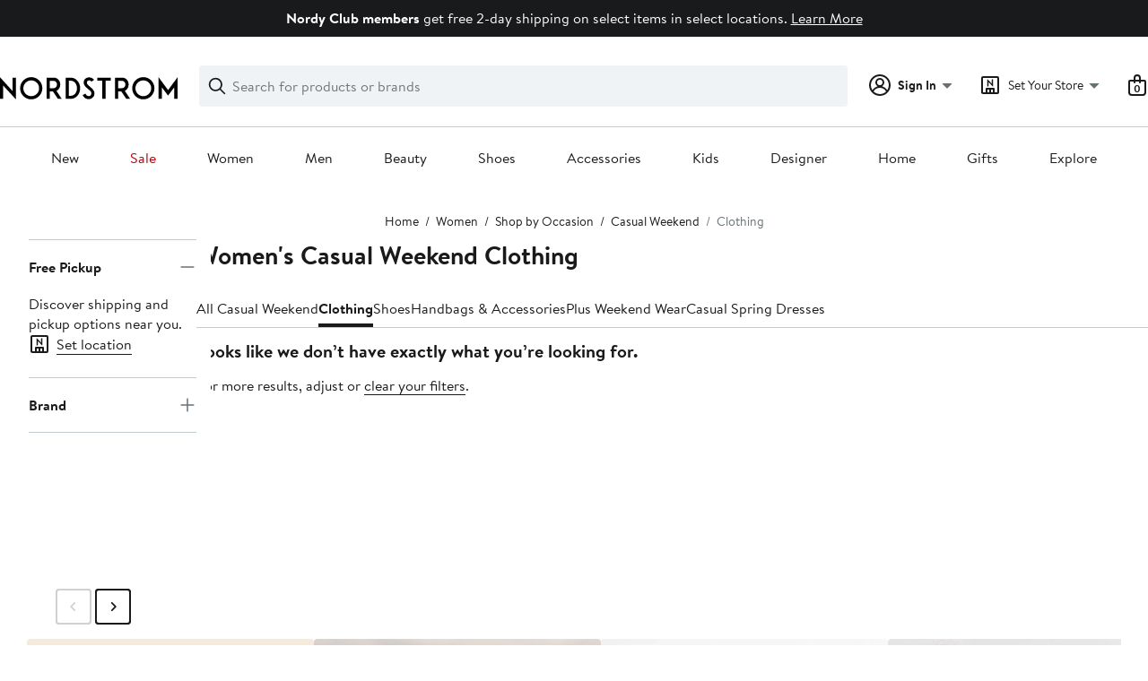

--- FILE ---
content_type: text/css; charset=utf-8
request_url: https://www.nordstrom.com/static/nordstrom/res/v3/51d32ceef62ed034.d5.css
body_size: 11645
content:
.Zm_Jg{background:#fff;background:var(--ndls-color-background-default);border-bottom:1px solid transparent;transition:border-color 400ms;width:100%}.JHA3t{box-sizing:border-box;display:flex;flex-direction:row;margin:0 20px;padding:20px 0}@media only screen and (min-width:768px){.JHA3t{margin:0 30px}}.b2TrX{display:flex;align-items:center;padding-left:8px}.b2TrX.kmJY_{color:#d82508;color:var(--ndls-color-foreground-critical)}.PqNzk{justify-content:left}.F491V{justify-content:center}.Zm_Jg.U4yDa{border-color:#838d91;border-color:var(--ndls-color-border-default)}.kmJY_.U4yDa{border-color:#fd4830;border-color:var(--ndls-color-border-critical)}.SBDUC path{padding:0 10px 0 0;fill:#157e64;fill:var(--ndls-color-foreground-success)}.WdF_C path{padding:0 10px 0 0}.kmJY_ .XvLig path,.WdF_C path{fill:#d82508;fill:var(--ndls-color-foreground-critical)}.mVdmu .XvLig path{fill:#157e64;fill:var(--ndls-color-foreground-success)}.WEXUY{font-weight:700}.d9Be4 *{box-sizing:border-box}.d9Be4{position:relative}.nGbca{float:left}.vIAV1{width:375px}.zLMUt{margin-bottom:0;margin-top:0}.vIAV1 select{background-color:#fff;background-color:var(--ndls-color-foreground-inverse);width:240px}.vIAV1 select:disabled{background-color:#f0f3f5;background-color:var(--ndls-color-background-subtle);border-color:#dce3e6;border-color:var(--ndls-color-border-disabled)}.LVyuW{border-right:1px solid #c2cbcd;border-right:1px solid var(--ndls-color-border-subtle)}.LVyuW p{max-width:350px}.PSvnj{margin-bottom:14px}.kxsxE{margin-bottom:20px}.k44td{margin-left:36px;position:relative;top:37px;width:340px}.k44td ul{list-style-type:disc;padding:0}.k44td li{margin-left:19px}.vtidj{background-image:none;margin-left:20px}.tGkK5{display:inline-block;margin:-5px 0 40px}.ch7sN{margin-bottom:0;display:flex}.nXsaS{padding-top:3px}.a4ycE{padding-left:10px}.VAHWH{margin-top:10px;margin-bottom:0}.j3FcP{font-size:0.75rem}@media (max-width:768px){.vIAV1{width:100%}.LVyuW{border-right:none}.vIAV1 select{width:100%}.k44td{margin-left:0;position:relative;top:0;width:auto}.vtidj{display:block;width:100%;text-align:center;margin:20px 0}.k44td p.HW5VX{margin-top:40px;margin-bottom:40px}.ch7sN{margin-top:-20px;display:flex}.ch7sN,.tGkK5{margin-bottom:20px}}.kaRoh,.z1HwB{position:relative}.kaRoh{font-family:Brandon Text,Arial,sans-serif;font-family:var(--ndls-font-family-brandon);font-size:1rem;font-size:var(--ndls-text-body-desktop-medium-size);font-weight:400;font-weight:var(--ndls-text-body-desktop-medium-weight);overflow:hidden;width:100%}.z6Xm8{position:fixed;bottom:0;transform:translate3d(-100vw,-100%,0)}.LsEvw,.PKuPr{position:fixed;top:0;transform:translate3d(-100vw,-100%,0)}.gvw6H{position:relative;transform:translateZ(0)}.EvP_J *{animation:none!important;transition:none!important}.mXFlY{-webkit-backface-visibility:hidden;backface-visibility:hidden;min-height:100vh;overflow:visible;--partial-overlay-width:280px}.cejCm{-webkit-backface-visibility:hidden;backface-visibility:hidden;background:hsla(0,0%,100%,0.9);opacity:0;transform:translateZ(0)}.AEu4v,.cejCm{height:100%;left:0;position:fixed;top:0;width:100vw}.AEu4v{z-index:0}.device-i-pad .cejCm,.device-i-phone .cejCm{height:300%;top:-100%}.sLVPP .cejCm{background:hsla(0,0%,100%,0.5)}._l9v1 .cejCm{background:#fff}.pYdYP{min-height:0;position:relative;overflow:hidden}.pYdYP,.pYdYP .AEu4v,.pYdYP .cejCm{height:0}.pYdYP .ApM_X{display:none}._5M7Mt{box-sizing:border-box;cursor:pointer;left:0;min-height:100vh;overflow:visible;top:0;width:100%}.kCULj{overflow:hidden}.ApM_X,.kCULj{position:relative}.ApM_X{cursor:auto;z-index:1}.ACSCt .ApM_X:after{content:"";height:100%;left:0;position:absolute;top:0;width:100%}.KXfwV .kCULj{margin:0 auto;padding-top:0.1px}.zGvdP.SkyOG .cejCm{opacity:1;transition:opacity 250ms}.zGvdP.JO4A_ .cejCm{opacity:1}.zGvdP.XvDxV .cejCm{opacity:0;transition:opacity 250ms}.zGvdP.pYdYP .cejCm{opacity:0}.EumAF.SkyOG .kCULj{opacity:1;transition:opacity 500ms ease-in-out 100ms}.EumAF.JO4A_ .kCULj{opacity:1}.EumAF.XvDxV .kCULj{opacity:0;transition:opacity 250ms}.EumAF.pYdYP .kCULj{opacity:0}.OD7CJ{min-width:var(--partial-overlay-width)}.OD7CJ,.OD7CJ:before{width:var(--partial-overlay-width)}.OD7CJ:before{background:hsla(0,0%,100%,0.83);content:"";height:300%;position:fixed;top:-100%;transform:translateZ(0)}.OD7CJ.SkyOG .kCULj,.OD7CJ.SkyOG:before{opacity:1;transform:translateZ(0);transition:opacity 250ms,transform 600ms cubic-bezier(0.225,1.405,0,1.005)}.OD7CJ.XvDxV .kCULj,.OD7CJ.XvDxV:before{opacity:0;transition:opacity 200ms,transform 200ms ease}.OD7CJ.pYdYP:before{position:absolute}.OD7CJ.pYdYP .kCULj,.OD7CJ.pYdYP:before{opacity:0}.OD7CJ .ApM_X{min-height:100vh;width:var(--partial-overlay-width)}@keyframes bpZg1{0%{transform:translate3d(0,-100%,0)}to{transform:translateZ(0)}}@keyframes ZpTLL{0%{transform:translateZ(0)}to{transform:translate3d(0,-100%,0)}}.JzIVg.SkyOG{animation:bpZg1 250ms;transform:translate3d(0,-100%,0)}.JzIVg.JO4A_,.JzIVg.XvDxV{transform:translateZ(0)}.JzIVg.XvDxV{animation:ZpTLL 250ms}.JzIVg.pYdYP{transform:translate3d(0,-100%,0)}.vt2Fi{margin-left:auto}.vt2Fi:before{right:-100px;width:calc(var(--partial-overlay-width) + 100px)}.vt2Fi.pYdYP .kCULj,.vt2Fi.pYdYP:before,.vt2Fi.XvDxV .kCULj,.vt2Fi.XvDxV:before{transform:translate3d(var(--partial-overlay-width),0,0)}.vt2Fi ._5M7Mt,.vt2Fi .cejCm,.vt2Fi.XvDxV{left:auto;right:0}._iML2:before{left:-100px;width:calc(var(--partial-overlay-width) + 100px)}._iML2.pYdYP .kCULj,._iML2.pYdYP:before,._iML2.XvDxV .kCULj,._iML2.XvDxV:before{transform:translate3d(calc(-1 * var(--partial-overlay-width)),0,0)}@keyframes NvC_f{0%{transform:translate3d(0,100%,0)}to{transform:translateZ(0)}}@keyframes RFl9j{0%{transform:translateZ(0)}to{transform:translate3d(0,100%,0)}}.goDoO.SkyOG{animation:NvC_f 250ms}.goDoO.JO4A_,.goDoO.SkyOG{transform:translateZ(0)}.goDoO.XvDxV{animation:RFl9j 250ms}.goDoO.pYdYP,.goDoO.XvDxV{transform:translate3d(0,100%,0)}.fSKAT .ApM_X{position:relative}.fSKAT .kCULj{background:#fff}.fSKAT.SkyOG .kCULj{transform:translateZ(0);transition:transform 400ms ease}.fSKAT.JO4A_ .kCULj{transform:none}.fSKAT.SkyOG .cejCm{opacity:0}.fSKAT.JO4A_ .cejCm{background:#fff;opacity:1;transition:opacity 400ms}.fSKAT.XvDxV .kCULj{transform:translate3d(0,100vh,0);transition:transform 400ms ease}.fSKAT.pYdYP .kCULj{height:0;transform:translate3d(0,100vh,0)}@media (max-device-height:568px) and (orientation:portrait){.device-i-phone .mXFlY:not(.pYdYP){min-height:568px}}@media (max-device-height:667px) and (orientation:portrait){.device-i-phone .mXFlY:not(.pYdYP){min-height:667px}}@media (max-device-height:736px) and (orientation:portrait){.device-i-phone .mXFlY:not(.pYdYP){min-height:736px}}@media (max-device-height:812px) and (orientation:portrait){.device-i-phone .mXFlY:not(.pYdYP){min-height:812px}}.hGvPy{box-sizing:border-box;margin:0 auto;max-width:1660px;padding:0 20px}.cU2zs{display:flex;justify-content:center;flex-wrap:wrap;position:relative}.v6QRR{box-sizing:border-box;flex-grow:0}.cU2zs>.ZSmku{width:calc((100% - (20px * 3)) / 4 * 1)}.cU2zs>.Kujcp{width:calc((100% - (20px * 3)) / 4 * 2 + 20px)}.cU2zs>.el3M6{width:calc((100% - (20px * 3)) / 4 * 3 + (20px * 2))}.cU2zs>.hyAdg{width:100%}@media only screen and (min-width:768px){.hGvPy{padding:0px 30px}.cU2zs>.ZSmku{width:calc((100% - (20px * 11)) / 12 * 1)}.cU2zs>.Kujcp{width:calc((100% - (20px * 11)) / 12 * 2 + 20px)}.cU2zs>.el3M6{width:calc((100% - (20px * 11)) / 12 * 3 + (20px * 2))}.cU2zs>.hyAdg{width:calc((100% - (20px * 11)) / 12 * 4 + (20px * 3))}.cU2zs>.Nvnkr{width:calc((100% - (20px * 11)) / 12 * 5 + (20px * 4))}.cU2zs>.rTOYc{width:calc((100% - (20px * 11)) / 12 * 6 + (20px * 5))}.cU2zs>.Jnzpm{width:calc((100% - (20px * 11)) / 12 * 7 + (20px * 5))}.cU2zs>.VrzbK{width:calc((100% - (20px * 11)) / 12 * 8 + (20px * 7))}.cU2zs>.BaLoV{width:calc((100% - (20px * 11)) / 12 * 9 + (20px * 8))}.cU2zs>.Cgtyp{width:calc((100% - (20px * 11)) / 12 * 10 + (20px * 9))}.cU2zs>.YVvJS{width:calc((100% - (20px * 11)) / 12 * 11 + (20px * 10))}.cU2zs>.DIssu{width:100%}}.UVi3l{position:relative}.UVi3l:focus{outline:0}.VGsKY{background-color:#fff;background-color:var(--ndls-color-background-default);border:1px solid #c2cbcd;border:1px solid var(--ndls-color-border-subtle);box-sizing:border-box;box-shadow:0 0 8px rgba(0,0,0,0.1);margin:10vh auto;position:relative;color:#191a1b;color:var(--ndls-color-foreground-default)}.VGsKY.xCECl{border:0;margin:auto;min-height:100vh;max-width:1600px}.VGsKY:focus{outline:0}.lOgsI{background:hsla(0,0%,100%,0.7);border-radius:50%;box-sizing:border-box;cursor:pointer;margin:0;padding:8px 8px 3px;position:absolute;right:6px;text-decoration:none;top:8px}.JSA05>path{fill:#647175;fill:var(--ndls-color-foreground-subtle)}.qnQ87.VGsKY{background-color:transparent;border:0;box-shadow:none;padding:0}.uU9gY{padding:20px}.qnQ87 .lOgsI{right:10px;top:-50px}@media only screen and (max-width:768px){.qnQ87.VGsKY{margin:10vh -20px}}@media only screen and (min-width:768px){.uU9gY{padding:39px}.eQC6D{margin-left:calc(-1 * 39px);margin-right:calc(-1 * 39px)}.qnQ87 .lOgsI{right:-32px;top:-34px}}.VGsKY.zKbgw{display:flex;align-items:center;justify-content:center}.GrYGF option{line-height:2.5}.GrYGF{-webkit-appearance:none;appearance:none;background-color:#fff;background-color:var(--ndls-color-background-default);background-position:top 50% right 0.625rem;background-repeat:no-repeat;background-size:0.9375rem 0.5rem;background-image:url(/static/nordstrom/18.2.533/f115e2d1/2af354b0bcd04b617d2d.svg);border-radius:0;border:1px solid #838d91;border:1px solid var(--ndls-color-border-default);box-sizing:border-box;display:inline-block;font-size:0.8125rem;height:2.5rem;padding:0 1.875rem 0 0.625rem}.GrYGF::-ms-expand{display:none}.GrYGF:disabled{color:#647175;color:var(--ndls-color-foreground-subtle);border-color:#838d91;border-color:var(--ndls-color-border-default);background-color:#f0f3f5;background-color:var(--ndls-color-background-subtle)}.GrYGF:focus{border:2px solid #191a1b;border:2px solid var(--ndls-color-border-selected);margin-left:-0.0625rem;outline:0}.UyZMc .P4tYI{display:block;font-weight:700;margin-bottom:0.3125rem;line-height:1rem}.UyZMc .P4tYI:before{vertical-align:middle}.UyZMc .QDWCh{display:flex;gap:4px;gap:var(--ndls-layout-space-1);align-items:center;margin:0 0 0.3125rem}.UyZMc .QDWCh .P4tYI{margin:0}.UyZMc svg.gJ5C3 path{fill:#d82508;fill:var(--ndls-color-foreground-critical)}.UyZMc .WBUPD{margin-top:0.3125rem}.UyZMc.fa5Wi{color:#d82508;color:var(--ndls-color-foreground-critical)}.UyZMc.fa5Wi .GrYGF{border-color:#d82508;border-color:var(--ndls-color-foreground-critical);background-color:#fff0ee;background-color:var(--ndls-color-background-critical)}.UyZMc._jBO_{display:table}.UyZMc._jBO_ .P4tYI{display:inline-block;margin:0 1.25rem 0 0;line-height:2.5rem}.UyZMc._jBO_ .P4tYI:after{content:normal}.UyZMc._jBO_>*{float:left;margin:0 0.3125rem 0 0;line-height:1.875rem;vertical-align:middle}@media only screen and (max-width:768px){.GrYGF{padding:0 0.9375rem;font-size:0.9375rem;height:3.125rem}}.uAN75{display:flex;align-items:center}.ZeQRi{margin-right:10px}.BpPbN form,.ZeQRi{display:inline-flex}.BpPbN form{width:100%}.h9vUP,.r5bgW{flex:1 0 auto;font-size:inherit;padding:0px}.h9vUP{width:calc(30% - 5px)}.r5bgW{flex-grow:unset;background-color:transparent;width:44px;border:1px solid #838d91;border:1px solid var(--ndls-color-border-default);border-left:transparent}.BpPbN form:focus-within .r5bgW.LjLFD{border-bottom:3px solid #d82508;border-bottom:3px solid var(--ndls-color-foreground-critical)}.BpPbN form:focus-within .r5bgW{border-bottom:3px solid #191a1b;border-bottom:3px solid var(--ndls-color-border-selected)}.BpPbN form:focus-within .h9vUP input[type=text]{border-bottom:3px solid #191a1b;border-bottom:3px solid var(--ndls-color-border-selected)}.BpPbN form:focus-within .h9vUP.LjLFD input[type=text]{border-bottom:3px solid #d82508;border-bottom:3px solid var(--ndls-color-foreground-critical)}.h9vUP input{height:40px!important;margin:0!important;background-color:transparent;outline:none;font-size:inherit}.LjLFD{padding:0;color:#d82508;color:var(--ndls-color-foreground-critical)}.wRQy3{padding-top:0.5rem}.JdwdC{border-bottom:1px solid;margin-bottom:1px}.JdwdC:active,.JdwdC:hover{border-bottom:2px solid;margin-bottom:0px}.KCX5j{font-weight:700;font-weight:var(--ndls-font-weight-bold);margin-top:12px;margin-bottom:0px}.MxtMQ{font-size:0.875rem;font-size:var(--ndls-text-body-desktop-small-size)}@media only screen and (max-width:736px){.MxtMQ{margin:15px 0 17px}.h9vUP{margin-left:0}.r5bgW{height:40px;width:44px}}@media only screen and (min-width:736.1px){.MxtMQ{margin:15px 0 11px}}.kPWIg{display:inline-block;margin-left:5px;color:#a4afb2;color:var(--ndls-color-foreground-disabled);white-space:nowrap}.kPWIg:before{content:"("}.kPWIg:after{content:")"}.HLLJc .u_tj9{font-size:1rem;font-size:var(--ndls-font-size-100);display:flex;flex-direction:column}@media only screen and (min-width:736.1px){.u_tj9{position:relative;top:-2px}}.OCRS7{display:block;margin-bottom:20px}.XkBGz>.HLLJc{margin-bottom:20px;margin-top:22px}.tnOLt{margin:0;height:19px;display:flex}.PFTaG{padding-bottom:1.5rem;max-width:calc(1ch * 16);overflow:hidden;white-space:nowrap;text-overflow:ellipsis}.fmmUl{display:flex;margin-top:10px;align-items:center;color:#647175;color:var(--ndls-color-foreground-subtle)}.x_0zZ{margin-right:5px}.x_0zZ path{fill:#647175;fill:var(--ndls-color-foreground-subtle)}.n4eeG{padding-right:7px;width:24px}.TCrBp{display:flex;flex-direction:column}.DqSyL{width:-moz-fit-content;width:fit-content;align-self:center;margin:20px auto 0px;display:block}.o6OPP{margin:0 0 20px}.OqLbl{font-size:inherit;width:100%}@keyframes WQpyV{0%{transform:rotate(0deg)}to{transform:rotate(360deg)}}.tLpxY{background:transparent;height:0;left:0;opacity:0;position:absolute;top:0;transition:opacity 300ms;width:0}.KrOPq,.Vw9Uu{height:100%;width:100%}.txYqS{border:6px solid #c2cbcd;border:6px solid var(--ndls-color-border-subtle);border-radius:50%;height:48px;left:50%;margin:-30px 0 0 -30px;position:absolute;top:50%;width:48px}.KrOPq .txYqS,.Vw9Uu .txYqS{animation:WQpyV 1s linear infinite}.Vw9Uu{opacity:0}.KrOPq{opacity:1}.bqvLC .txYqS{border:7px solid #c2cbcd;border:7px solid var(--ndls-color-border-subtle);height:66px;margin:-40px 0 0 -40px;width:66px}.lZofU .txYqS{border:5px solid #c2cbcd;border:5px solid var(--ndls-color-border-subtle);height:30px;margin:-20px 0 0 -20px;width:30px}.dnLrR .txYqS{border:2px solid #c2cbcd;border:2px solid var(--ndls-color-border-subtle);height:16px;margin:-10px 0 0 -10px;width:16px}.U8zYZ{height:60%;left:-6px;overflow:hidden;position:absolute;top:-6px;width:60%}.bqvLC .U8zYZ{left:-7px;top:-7px}.lZofU .U8zYZ{left:-5px;top:-5px}.dnLrR .U8zYZ{left:-2px;top:-2px}.s1xPs{border:6px solid #838d91;border:6px solid var(--ndls-color-border-default);border-radius:50%;height:48px;width:48px}.xFK6s .s1xPs,.zxvO6 .s1xPs{border-color:#838d91;border-color:var(--ndls-color-border-default)}.bqvLC .s1xPs{border-width:7px;height:66px;width:66px}.lZofU .s1xPs{border-width:5px;height:30px;width:30px}.dnLrR .s1xPs{border-width:2px;height:16px;width:16px}.F_uen{height:200px}.FxcYF{text-align:center}.C6Cvd{display:flex;justify-content:space-between;align-items:flex-end}.MLmFx{margin-bottom:0px;margin-bottom:var(--ndls-layout-space-0,0px)}.XFxS0{margin-bottom:4px;margin-bottom:var(--ndls-layout-space-1,4px)}.V8MgX{margin-bottom:8px;margin-bottom:var(--ndls-layout-space-2,8px)}.y2GPt{margin-bottom:12px;margin-bottom:var(--ndls-layout-space-3,12px)}.Auf2f{margin-bottom:16px;margin-bottom:var(--ndls-layout-space-4,16px)}.a6qLF{margin-bottom:24px;margin-bottom:var(--ndls-layout-space-5,24px)}.yBjFA{margin-bottom:32px;margin-bottom:var(--ndls-layout-space-6,32px)}.Bv1Hd{margin-bottom:40px;margin-bottom:var(--ndls-layout-space-7,40px)}.qD3c2{display:flex;justify-content:center}.cK9QP{grid-template-columns:repeat(4,1fr);gap:0px 16px;gap:var(--ndls-layout-space-0,0) var(--ndls-layout-space-4,16px)}.cK9QP,.WFRt0{display:grid;position:relative}.NSdtW,.Oq7xP,.p1tTS,.sEJhh{grid-column-start:span 4}@media screen and (min-width:768px){.NSdtW,.Oq7xP{grid-column-start:span 2}}.r4DcY{padding:0;border:none;background:transparent;font:inherit;color:inherit;box-sizing:border-box;align-items:center;display:flex;height:45px;justify-content:center;width:31px;transition:background-color 250ms ease-in-out;position:absolute;top:0;bottom:0;z-index:2;margin:auto}.LNd8h{left:-35px}.xHZQd{right:-35px}.r4DcY:hover{background-color:#2b2e2f;background-color:var(--ndls-color-scale-gray-90)}.r4DcY:hover .IeoST path,.r4DcY:hover .ooIsM path{fill:#fff}.m0DuX.r4DcY:hover{background-color:transparent;cursor:default}.m0DuX .IeoST path,.m0DuX .ooIsM path,.m0DuX.r4DcY:hover .IeoST path,.m0DuX.r4DcY:hover .ooIsM path{fill:#c2cbcd;fill:var(--ndls-color-border-subtle)}.BqTpH{display:none}.Ycdxr{display:flex;flex-direction:column}.ofKHN{display:flex;align-items:center;justify-content:center;margin-top:8px;margin-top:var(--ndls-layout-space-2,8px)}.M18VN{position:relative;height:100%}.TNIMl{display:block;max-height:100%;max-width:100%;height:auto}.yg4dU{margin:0;padding:0;border:none;background:none;display:flex}.yg4dU:focus{outline:none}.qM1Ea{color:#a4afb2;color:var(--ndls-color-foreground-disabled);cursor:default}.uqpn3{margin:0 8px 0 0;margin:0 var(--ndls-layout-space-2,12px) 0 0;float:left}.Q6hk4{margin:0 0 0 8px;margin:0 0 0 var(--ndls-layout-space-2,12px)}.qM1Ea .Q6hk4 path,.qM1Ea .uqpn3 path{stroke:#a4afb2;stroke:var(--ndls-color-foreground-disabled)}.LmWL1{margin-bottom:20px}.bcHBy{box-sizing:border-box;cursor:pointer;width:100%;color:#191a1b;color:var(--ndls-color-foreground-default);font-size:0.75rem;display:block;padding:1px 0 1px 1px;position:relative}.bcHBy+.bcHBy{margin-top:20px}.bcHBy p{display:inline-block;margin:0 0 0 25px;line-height:0.875rem}.bcHBy+p{display:block;margin:8px 0 0 25px;position:relative;top:-3px}.bcHBy.LgaU7{margin-bottom:0}.bcHBy.LgaU7 p{font-weight:700}.bcHBy:before{position:absolute;display:block;content:"";width:14px;height:14px;outline:1px solid #838d91;outline:1px solid var(--ndls-color-border-default);background-color:#fff;background-color:var(--ndls-color-foreground-inverse)}.bcHBy input[type=checkbox]{position:absolute;left:-9999px}.bcHBy input[type=checkbox]:checked+p:before{content:" ";position:absolute;left:4px;top:1px;display:inline-block;width:4px;height:8px;border:solid #000;border:solid var(--ndls-color-brand-nordstrom-primary);transform:rotate(45deg);border-width:0 2px 2px 0}.bcHBy:active:before,.bcHBy:focus:before,.bcHBy:hover:before{outline:2px solid #c2cbcd;outline:2px solid var(--ndls-color-border-subtle)}.bcHBy:active:before,.bcHBy:focus:before{outline-color:#000;outline-color:var(--ndls-color-brand-nordstrom-primary)}.bcHBy.vasUR:before{background-color:#fff;background-color:var(--ndls-color-foreground-inverse)}.bcHBy.vasUR:active:before,.bcHBy.vasUR:before,.bcHBy.vasUR:focus:before,.bcHBy.vasUR:hover:before{outline-color:#d82508;outline-color:var(--ndls-color-foreground-critical)}.bcHBy.vasUR p{font-weight:400}.bcHBy.vasUR:active:before,.bcHBy.vasUR:before,.bcHBy.vasUR:focus:before,.bcHBy.vasUR:hover:before,.bcHBy.vasUR input[type=checkbox]:checked+p:before{border-color:#d82508;border-color:var(--ndls-color-foreground-critical)}.bcHBy.vasUR+p{color:#d82508;color:var(--ndls-color-foreground-critical);margin-left:0}.bcHBy.Hv2mb:active:before,.bcHBy.Hv2mb:focus:before,.bcHBy.Hv2mb:hover:before{outline:1px solid #838d91;outline:1px solid var(--ndls-color-border-default)}.xpgL2{border:0;margin:0;padding:0;list-style:none}@media only screen and (max-width:768px){.bcHBy{font-size:0.875rem}.bcHBy p{margin:0 0 0 33px;line-height:1.375rem}.bcHBy:before{height:22px;width:22px}.bcHBy input[type=checkbox]:checked+p:before{left:8px;top:2px;width:6px;height:12px}.bcHBy.Hv2mb:active:before,.bcHBy.Hv2mb:focus:before,.bcHBy.Hv2mb:hover:before{outline:1px solid #838d91;outline:1px solid var(--ndls-color-border-default)}.bcHBy+p{margin-left:33px;top:-6px}.bcHBy.vasUR+p{top:0}}.uZYUL{min-height:unset!important;font-family:Brandon Text,Arial,sans-serif;font-family:var(--ndls-font-family-default)}.uZYUL>div:first-child>div:first-child{max-height:100%;top:0}.uZYUL div[role=dialog]{padding:0}.uZYUL div>a>svg{transform:scale(1.5)}.M0R9P div>a>svg{transform:unset}.tNXNU{display:flex}.XU9v0{flex-direction:column}.M0R9P .tNXNU,.OVX5r{height:unset;max-height:calc(80vh - 2px)}.Abqm1{flex:1;overflow-y:auto;-webkit-overflow-scrolling:touch;-ms-overflow-style:-ms-autohiding-scrollbar}.oHAWJ{padding:40px}.Abqm1.b6L55{margin-bottom:70px}.hFZhk{position:fixed;bottom:0;left:0;right:0}.pLC4s{background-color:#fff;background-color:var(--ndls-color-background-default);border-top:1px solid #c2cbcd;border-top:1px solid var(--ndls-color-border-subtle);font-family:Brandon Text,Arial,sans-serif;font-family:var(--ndls-font-family-default);padding:10px 20px}.M0R9P .ogp4Y{position:absolute}.ogp4Y button{cursor:pointer}.uZYUL h1{font-weight:700;margin-top:0}.M0R9P h1,.uZYUL h1{font-size:1.5rem;font-size:var(--ndls-text-header-desktop-medium-size)}.g9dCR button:not(:first-child){margin-left:12px}@media only screen and (max-width:736px){.M0R9P h1,.uZYUL h1{font-size:1.25rem;font-size:var(--ndls-text-header-desktop-small-size)}}.eR0Mt{display:flex;justify-content:space-between;align-items:flex-end}.nj6zu{align-items:center}.XWgxP{text-align:center}.uEiEz{margin-bottom:0px;margin-bottom:var(--ndls-layout-space-0,0px)}.TwIHQ{margin-bottom:4px;margin-bottom:var(--ndls-layout-space-1,4px)}._c8Zx{margin-bottom:8px;margin-bottom:var(--ndls-layout-space-2,8px)}.UlHLo{margin-bottom:12px;margin-bottom:var(--ndls-layout-space-3,12px)}.Lavwv{margin-bottom:16px;margin-bottom:var(--ndls-layout-space-4,16px)}.w9oyW{margin-bottom:24px;margin-bottom:var(--ndls-layout-space-5,24px)}.c_8qR{margin-bottom:32px;margin-bottom:var(--ndls-layout-space-6,32px)}.ddB7C{margin-bottom:40px;margin-bottom:var(--ndls-layout-space-7,40px)}.bioHA{margin-right:24px;margin-right:var(--ndls-layout-space-5,24px)}.TyDS7{font-weight:400;display:inline-block;padding-left:8px;padding-left:var(--ndls-layout-space-2,8px)}.SjoG0,.TyDS7{vertical-align:middle;text-align:center}.SjoG0{width:100%}.buadv,.SjoG0{display:inline}.buadv{vertical-align:middle;padding-right:12px;padding-right:var(--ndls-layout-space-3,12px)}@media only screen and (max-width:900px){.TyDS7{font-weight:400;display:inline-block;padding-left:32px;padding-left:var(--ndls-layout-space-6,32px);text-align:center}.buadv,.TyDS7{vertical-align:middle}.buadv{display:inline;padding-right:12px;padding-right:var(--ndls-layout-space-3,12px);position:relative;top:6px}}.H9FAG{padding-bottom:12px;padding-bottom:var(--ndls-layout-space-3,12px)}.DTsef{display:inline-flex;align-items:center}.uhuD0{margin-bottom:0px}.tD3CQ{display:flex;justify-content:space-between;align-items:center}@media only screen and (min-width:736.1px){.s0MUE{margin-bottom:8px;margin-bottom:var(--ndls-layout-space-2,8px)}.NtaVe{margin-bottom:1.5px}.IbglJ{display:initial;padding-left:4px;padding-left:var(--ndls-layout-space-1,4px)}}a.WMXkS:hover{color:#191a1b;color:var(--ndls-color-action-primary-resting)}.WMXkS:hover{border-bottom:1px solid}.WvAN5 span{color:#191a1b;color:var(--ndls-color-foreground-default);display:inline-block;line-height:29px;font-size:1.5625rem;font-weight:700;text-transform:uppercase;text-rendering:optimizeLegibility;-webkit-font-smoothing:antialiased}.NzMku{margin:0}@media only screen and (max-width:736px){.wii70 sup{top:-0.4em}}@media only screen and (min-width:736.1px){.wii70 sup{top:-0.6em}.RDKu4{margin-bottom:0}}.vNdFM{font-size:1.1875rem}.vNdFM,.yRWVU{margin:0}.O286P{margin-top:8px;margin-top:var(--ndls-layout-space-2,8px);margin-bottom:4px;margin-bottom:var(--ndls-layout-space-1,4px)}.NqL8O h1,.P682H{font-size:1.625rem;line-height:1.23;margin:0}.SPvZC .vNdFM{margin-top:0;font-size:1.5625rem;font-weight:700;line-height:29px;text-transform:uppercase;text-rendering:optimizeLegibility;-webkit-font-smoothing:antialiased}.vNdFM sup{font-size:0.5em;top:-0.65em}@media only screen and (max-width:736px){.SPvZC{margin-top:0;margin-bottom:0}.SPvZC .vNdFM{font-size:1.3125rem;line-height:25px}.WlxWU{margin-top:8px;margin-top:var(--ndls-layout-space-2,8px)}}.QQtw6{font-size:1rem;line-height:1.5}.dOblV{display:flex;align-items:center;gap:8px;gap:var(--ndls-layout-space-2,8px)}.vVd8C{background:none;color:inherit;border:none;padding:0;font:inherit;cursor:pointer;outline:inherit}._Z6g1{display:none}.p2zwF{padding-right:4px;padding-right:var(--ndls-layout-space-1,4px)}@media only screen and (max-width:736px){.prVYY{margin:12px 0 0;margin:var(--ndls-layout-space-3,12px) 0 0}.zi7bx{margin:0.53125rem 0 0}}.WzRKJ{margin-top:12px;margin-top:var(--ndls-layout-space-3,12px);color:#191a1b;color:var(--ndls-color-foreground-default)}.rqwnv{font-weight:700;margin-bottom:12px;margin-bottom:var(--ndls-layout-space-3,12px);margin-top:0}.lMaaN{padding-top:4px;padding-top:var(--ndls-layout-space-1,4px);text-align:center}.bbWBh{width:260px;height:140px}.B9t_z{font-size:1rem;line-height:1.5;color:#191a1b;color:var(--ndls-color-foreground-default);width:300px}.lMaaN a{font-family:Brandon Text,Arial,sans-serif;font-family:var(--ndls-font-family-default)}.AlhNd{display:flex;flex-direction:column;position:relative}.COStO{display:flex;align-items:center;width:100%;padding-bottom:12px;padding-bottom:var(--ndls-layout-space-3,12px)}.COStO label{width:auto}.jAvOf{width:34px;height:21.6px}.OKpCb{margin:0px 4px;margin:var(--ndls-layout-space-0,0) var(--ndls-layout-space-1,4px);flex:1;height:16px;position:relative;display:flex}.IindP{background-color:#000;background-color:var(--ndls-color-brand-primary);position:absolute;top:0;left:0;height:100%;width:0;overflow:hidden;border-top-left-radius:4px;border-top-left-radius:var(--ndls-border-radius-40,4px);border-bottom-left-radius:4px;border-bottom-left-radius:var(--ndls-border-radius-40,4px)}.Q_qNG{background-color:#dce3e6;background-color:var(--ndls-color-scale-gray-20);width:100%;border-radius:4px;border-radius:var(--ndls-border-radius-40,4px)}.iLakt{width:55px;line-height:1.5}.iLakt,.ThLSC{font-size:1rem}.ThLSC{width:2.1875rem;margin-left:12px;margin-left:var(--ndls-border-radius-3,12px)}.B89dC{white-space:nowrap}.B89dC.qu62q{margin-left:auto;line-height:1.25rem;line-height:var(--ndls-text-body-desktop-small-height)}@media only screen and (max-width:736px){.B89dC.XhsbI{margin-left:28px}.B89dC.qu62q{display:none}}.fX1SZ{display:flex}.fX1SZ,.Xajej{align-items:center}.Xajej{display:inline-flex;font-size:0.8125rem;vertical-align:baseline}.Xajej svg{margin-right:4px;margin-right:var(--ndls-layout-space-1,4px)}.RxywF{text-transform:uppercase}.Xajej.zcgJW span{font-size:0.875rem!important;font-size:var(--ndls-text-body-desktop-small-size)!important;color:#191a1b;color:var(--ndls-color-foreground-default);line-height:1.25rem;line-height:var(--ndls-text-body-desktop-small-height)}.sliyy,.zcgJW{white-space:nowrap}.DmyaO{flex-wrap:wrap}@media only screen and (max-width:736px){.fX1SZ{flex-wrap:wrap;margin-bottom:12px;margin-bottom:var(--ndls-layout-space-3,12px)}.Xajej.zcgJW.NduTw{width:100%}}.ETaGc,.ETaGc.sJpYm{display:block}.xMwAl{margin-bottom:16px}.NEBCr{text-align:right}.LfTXk{margin-right:16px;margin-right:var(--ndls-layout-space-4,16px)}.ZT68s{flex-basis:100%}.x9yn9{color:#191a1b;color:var(--ndls-color-foreground-default)}.tEQTh{display:inline-flex;align-items:center}.Qz46c{flex-wrap:wrap}.bNPPG{padding:0 4px;padding:0 var(--ndls-layout-space-1,4px);background-color:#fbe446;background-color:var(--ndls-color-brand-anniversary)}.L_kzc{margin-right:12px;margin-right:var(--ndls-layout-space-3,12px);vertical-align:baseline}.iy1U4{margin-right:4px;margin-right:var(--ndls-layout-space-1,4px)}.OZBbx{margin-left:4px;margin-left:var(--ndls-layout-space-1,4px)}.Avcan{color:#d82508;color:var(--ndls-color-foreground-critical);font-weight:700;flex-basis:100%;margin-bottom:12px;margin-bottom:var(--ndls-layout-space-3,12px)}.b0iiO{margin-bottom:4px;margin-bottom:var(--ndls-layout-space-1,4px)}.yoYiG{display:block;padding-bottom:12px;padding-bottom:var(--ndls-layout-space-3,12px)}.n9Lr5{font-size:1.125rem;font-size:var(--ndls-text-body-desktop-large-size,1.125rem)}@media only screen and (max-width:736px){.n9Lr5{font-size:1.125rem;font-size:var(--ndls-text-body-mobile-large-size,1.125rem)}.sJpYm{color:#647175;color:var(--ndls-color-foreground-subtle);font-size:0.875rem;font-size:var(--ndls-text-body-mobile-small-size,1.4rem);white-space:nowrap;overflow:hidden;text-overflow:ellipsis}.yoYiG{padding-bottom:16px;padding-bottom:var(--ndls-layout-space-4,16px)}}.S7i2m{align-items:center;display:flex;flex-wrap:wrap;padding-bottom:12px;padding-bottom:var(--ndls-layout-space-3,12px)}.Y_a3I{margin-left:4px;margin-left:var(--ndls-layout-space-1,4px)}.uSm9B{font-size:1rem!important;font-size:var(--ndls-text-body-desktop-medium-size,1rem)!important}.jiKeW{white-space:pre-line}@media screen and (min-width:768px){.S7i2m{padding-bottom:16px;padding-bottom:var(--ndls-layout-space-4,16px);&.ywS1l{padding-bottom:0}}}.x19dS{background-color:#f6f6f6;color:#000;display:flex;padding:12px;padding:var(--ndls-layout-space-3,12px);width:100%;&.MyxVE{border-radius:2px;border-radius:var(--ndls-border-radius-20)}&.OSvBF{border-radius:0px;border-radius:var(--ndls-border-radius-00)}&.s3JKK{font-weight:700;font-weight:var(--ndls-font-weight-bold,700)}&.dVvTu,&.s3JKK{padding:2px 4px;padding:2px var(--ndls-layout-space-1,4px)}&.dVvTu{width:auto}&.H0m42{align-items:center;.wwu1g{height:auto;width:96px;width:var(--ndls-size-illus-large,96px)}}.ft6h4{font-weight:700}.wwu1g{flex:none;height:24px;width:24px;margin-right:12px;margin-right:var(--ndls-layout-space-3,12px)}}.mQXcq{padding-bottom:24px;padding-bottom:var(--ndls-layout-space-5,24px);width:100%}.Wo6UP{display:flex;align-items:flex-start;padding-top:4px;padding-top:var(--ndls-layout-space-1,4px)}.Wo6UP a{color:#191a1b;color:var(--ndls-color-foreground-default,#191a1b)}.Ddg1E p{margin:0}.iYyA2{font-size:2rem;line-height:2.5rem;max-width:70ch;padding-inline:var(--portable-text-inline-margin);padding-block:32px 4px;padding-block:var(--ndls-layout-space-6) var(--ndls-layout-space-1);&.CWUpP{font-size:2.25rem;line-height:2.75rem}}.QqfAk{font-size:1.5rem;font-size:var(--ndls-text-heading-mobile-medium-size);line-height:2rem;line-height:var(--ndls-text-heading-mobile-medium-height);max-width:70ch;padding-inline:var(--portable-text-inline-margin);padding-block:16px 4px;padding-block:var(--ndls-layout-space-4) var(--ndls-layout-space-1)}.brSJi{font-size:1.25rem;font-size:var(--ndls-text-heading-mobile-small-size);line-height:1.75rem;line-height:var(--ndls-text-heading-mobile-small-height)}.brSJi,.eYiz3{max-width:70ch;padding-inline:var(--portable-text-inline-margin);padding-block:8px 4px;padding-block:var(--ndls-layout-space-2) var(--ndls-layout-space-1)}.eYiz3{font-size:1rem;font-size:var(--ndls-text-heading-mobile-xsmall-size);line-height:1.5rem;line-height:var(--ndls-text-heading-mobile-xsmall-height)}.A4tK9,.WaUnB{font-size:1rem;font-size:var(--ndls-text-body-mobile-medium-size);line-height:1.5rem;line-height:var(--ndls-text-body-mobile-medium-height);padding-block:0px 16px;padding-block:var(--ndls-layout-space-0) var(--ndls-layout-space-4);max-width:70ch;margin:0}.WaUnB{padding-inline:var(--portable-text-inline-margin)}.A4tK9{padding-inline-start:calc(24px + var(--portable-text-inline-margin));padding-inline-start:calc(var(--ndls-layout-space-5) + var(--portable-text-inline-margin))}.A4tK9 .A4tK9{padding-inline-start:24px;padding-inline-start:var(--ndls-layout-space-5)}.SjCZX{font-size:inherit;line-height:inherit;word-wrap:break-word}.fMobl{display:flex;gap:12px;gap:var(--ndls-layout-space-3);max-width:70ch;padding-inline:var(--portable-text-inline-margin);padding-block:4px 24px;padding-block:var(--ndls-layout-space-1) var(--ndls-layout-space-5)}@media only screen and (min-width:768px){.iYyA2{padding-block:32px 4px;padding-block:var(--ndls-layout-space-6) var(--ndls-layout-space-1)}.QqfAk{font-size:1.75rem;font-size:var(--ndls-text-heading-desktop-large-size);line-height:2.25rem;line-height:var(--ndls-text-heading-desktop-large-height);padding-block:16px 4px;padding-block:var(--ndls-layout-space-4) var(--ndls-layout-space-1)}.brSJi{font-size:1.5rem;font-size:var(--ndls-text-heading-desktop-medium-size);line-height:2rem;line-height:var(--ndls-text-heading-desktop-medium-height)}.brSJi,.eYiz3{padding-block:8px 4px;padding-block:var(--ndls-layout-space-2) var(--ndls-layout-space-1)}.eYiz3{font-size:1.25rem;font-size:var(--ndls-text-heading-desktop-small-size);line-height:1.75rem;line-height:var(--ndls-text-heading-desktop-small-height)}.A4tK9,.WaUnB{font-size:var(--ndls-text-body-medium-large-size);line-height:var(--ndls-text-body-medium-large-height);padding-block:0px 16px;padding-block:var(--ndls-layout-space-0) var(--ndls-layout-space-4)}.fMobl{gap:16px;gap:var(--ndls-layout-space-4);padding-block:4px 24px;padding-block:var(--ndls-layout-space-1) var(--ndls-layout-space-5)}}.hYeKC{display:flex;flex-wrap:wrap;column-gap:12px;column-gap:var(--ndls-layout-space-3,12px);row-gap:12px;row-gap:var(--ndls-layout-space-3,12px)}.QE6V5{align-self:center;color:var(--ndls-color-foreground-inverse);color:var(--themed-card-button-text-color,var(--ndls-color-foreground-inverse));background-color:var(--ndls-color-action-primary-resting);background-color:var(--themed-card-button-bg-color,var(--ndls-color-action-primary-resting));border-color:var(--themed-card-button-border-color,var(--ndls-color-action-primary-resting))}.QE6V5:hover{background-color:var(--ndls-color-action-primary-hover);background-color:var(--themed-card-button-bg-color-hover,var(--ndls-color-action-primary-hover));border-color:var(--themed-card-button-border-color-hover,var(--ndls-color-action-primary-hover))}.QE6V5:active{background-color:var(--ndls-color-action-primary-pressed);background-color:var(--themed-card-button-bg-color-pressed,var(--ndls-color-action-primary-pressed));border-color:var(--themed-card-button-border-color-pressed,var(--ndls-color-action-primary-pressed))}.QE6V5.YbPpv{opacity:0.2}.Am2Cm{border:#838d91;border:var(--ndls-color-border-default)}.dvPFt{display:inline-block;font-weight:700;white-space:nowrap;align-self:center;color:inherit;margin-left:0}.dvPFt:not(:first-child){margin-left:8px;margin-left:var(--ndls-layout-space-2,8px)}.nHjYZ{font-weight:700}.ZOfIF{color:#647175;color:var(--ndls-color-foreground-subtle)}.xAFUq{display:grid;grid-template-columns:1fr;grid-template-rows:auto;gap:0 16px;gap:0 var(--ndls-layout-space-4);margin-top:40px;margin-top:var(--ndls-layout-space-7)}.CrSr0,.MjCCB,.rtXTS{grid-column-start:span 1}.CrSr0,.rtXTS{display:flex;flex-direction:column;align-items:center;gap:16px;gap:var(--ndls-layout-space-4)}.yS8gG{font-weight:700;font-weight:var(--ndls-font-weight-bold);margin-bottom:16px;margin-bottom:var(--ndls-layout-space-4)}.XNvSa,.yS8gG{text-align:center}.XNvSa{margin:8px 0 0;margin:var(--ndls-layout-space-2,8px) 0 0;margin-bottom:16px;margin-bottom:var(--ndls-layout-space-4)}.rtXTS{margin-bottom:16px;margin-bottom:var(--ndls-layout-space-4)}.giOQq{max-width:100%;height:auto;max-height:400px}.FAPGq{text-align:center}.K2Ve2,.lJieN{display:flex}@media screen and (min-width:768px){.xAFUq{grid-template-columns:1fr 1fr 1fr;gap:16px;gap:var(--ndls-layout-space-4);margin-top:16px;margin-top:var(--ndls-layout-space-4)}.rtXTS{grid-column-start:span 1}.CrSr0{grid-column-start:span 2}.MjCCB{grid-column-start:span 3}.CrSr0,.rtXTS{align-items:flex-start}.FAPGq{text-align:left}}@media only screen and (max-width:736px){.Nu_vW{font-size:1rem!important;font-size:var(--ndls-text-body-mobile-medium-size)!important}}@media only screen and (min-width:736.1px){.Nu_vW{font-size:1rem!important;font-size:var(--ndls-text-body-desktop-medium-size)!important}}.wRPhA{display:flex;gap:12px;gap:var(--ndls-layout-space-3,12px)}.FXGWi{padding:16px;padding:var(--ndls-layout-space-4,16px);background-color:#f0f3f5;background-color:var(--ndls-color-background-subtle);border-radius:4px;border-radius:var(--ndls-border-radius-40,4px)}.sRCP7{display:inline;margin-right:8px;margin-right:var(--ndls-layout-space-2,8px)}.ysZyH{color:#647175;color:var(--ndls-color-foreground-subtle)}.JDY9h{flex-shrink:0}.UBVLO{display:inline-block;position:relative}.gcdY2{max-width:343px}.DLXhs{margin:0}.jUrEk,.vPo4m{margin-bottom:0}.I6lzY{color:#d82508;color:var(--ndls-color-foreground-critical)}.FL4_R,.I6lzY{align-items:center;display:flex}.FL4_R{position:relative}.xnccf{width:40px;height:40px;min-width:40px;text-align:center;outline-offset:-2px;outline:2px solid transparent;border:1px solid #838d91;border:1px solid var(--ndls-color-border-default);transition:outline-color 400ms;font-family:Brandon Text,Arial,sans-serif;font-family:var(--ndls-font-family-default);margin-right:16px;margin-right:var(--ndls-layout-space-4,16px);-moz-appearance:textfield}.xnccf::-webkit-inner-spin-button,.xnccf::-webkit-outer-spin-button{-webkit-appearance:none}.xnccf:active,.xnccf:focus{outline-color:#191a1b;outline-color:var(--ndls-color-border-selected)}.h0ZHS{color:#d82508;color:var(--ndls-color-foreground-critical)}.ruEtr{display:flex;align-items:center;margin-left:12px;margin-left:var(--ndls-layout-space-3,12px)}.Ir5cz{border-color:#d82508;border-color:var(--ndls-color-foreground-critical)}.Ir5cz:active,.Ir5cz:focus{outline-color:#d82508;outline-color:var(--ndls-color-foreground-critical)}.xnccf.QAkw0{color:#d82508;color:var(--ndls-color-foreground-critical);border-color:#d82508;border-color:var(--ndls-color-foreground-critical);background:#fff0ee;background:var(--ndls-color-background-critical)}.xnccf.Ir5cz:active,.xnccf.Ir5cz:focus{outline-color:#d82508;outline-color:var(--ndls-color-foreground-critical)}.o45C1{color:#647175;color:var(--ndls-color-foreground-subtle);margin:3px 10px;font-size:0.8125rem!important}.Wskxq{align-items:center;display:flex}.KgRNZ{display:inline-flex;justify-content:center;align-items:normal}.wc4TT{color:#d82508;color:var(--ndls-color-foreground-critical);position:relative;top:-2px;margin-left:12px;margin-left:var(--ndls-layout-space-3,12px)}.iv8L2,.JkxXb{border:1px solid #838d91;border:1px solid var(--ndls-color-border-default);background-color:#fff;background-color:var(--ndls-color-background-default);padding:0;font:inherit;cursor:pointer;outline:inherit;width:48px;height:48px;position:relative}.iv8L2{border-top-left-radius:4px;border-bottom-left-radius:4px}.iv8L2.MpUeH{border-top-left-radius:0;border-bottom-left-radius:0}.JkxXb{border-top-right-radius:4px;border-bottom-right-radius:4px}.JkxXb.MpUeH{border-top-right-radius:0;border-bottom-right-radius:0}.NI1v1 .iv8L2,.NI1v1 .JkxXb{border-top-color:#d82508;border-top-color:var(--ndls-color-foreground-critical);border-bottom-color:#d82508;border-bottom-color:var(--ndls-color-foreground-critical)}.NI1v1 .JkxXb{border-right-color:#d82508;border-right-color:var(--ndls-color-foreground-critical)}.NI1v1 .iv8L2{border-left-color:#d82508;border-left-color:var(--ndls-color-foreground-critical)}.iv8L2:before,.JkxXb:after,.JkxXb:before{content:"";height:2px;width:13px;background-color:#191a1b;background-color:var(--ndls-color-foreground-default);position:absolute;top:0;left:0;right:0;bottom:0;margin:auto;border-radius:4px;border-radius:var(--ndls-border-radius-40,4px)}.JkxXb:after,.JkxXb:before{width:15px}.JkxXb:after{transform:rotate(90deg)}.iv8L2.Kcp9x,.JkxXb.Kcp9x{cursor:not-allowed}.Kcp9x:after,.Kcp9x:before{background-color:#a4afb2;background-color:var(--ndls-color-foreground-disabled)}.R6bzr{border-top:1px solid #838d91;border-top:1px solid var(--ndls-color-border-default);border-bottom:1px solid #838d91;border-bottom:1px solid var(--ndls-color-border-default);text-align:center;padding:10px 6px;margin:0;width:39px;box-sizing:border-box;line-height:24px;font-weight:600}.NI1v1 .R6bzr{border-color:#d82508;border-color:var(--ndls-color-foreground-critical)}.PjL11 afterpay-placement{--logo-badge-width:70px;margin-block-end:calc(-1 * 4px);margin-block-end:calc(-1 * var(--ndls-layout-space-1, 4px));margin-block-start:0;font-family:Brandon Text,Arial,sans-serif;font-family:var(--ndls-font-family-default)}@media only screen and (max-width:736px){.PjL11 afterpay-placement{--logo-badge-width:75px;margin-block-end:0}}.J7IfE{margin-top:2px}._DM3W{margin-top:8px}.h3jf2{display:inline-block}.RKt7M{display:none}.GvycR{margin-right:5px}.GvycR,.ZJDq5{display:inline-block}.ZJDq5{cursor:pointer}.ZJDq5 img{bottom:1px;margin-right:4px}.ZJDq5 img,.ZJDq5 svg{display:inline-block;position:relative}.ZJDq5 svg{top:2px}.ZJDq5 svg circle,.ZJDq5 svg path{fill:#737373}.ZJDq5 button,.ZJDq5 button:active,.ZJDq5 button:hover{display:inline-block;color:#393939;font-size:inherit!important;text-decoration:underline!important}.zFFQn{padding-bottom:24px;padding-bottom:var(--ndls-layout-space-5,24px);border-top:1px solid #dce3e6;border-top:var(--ndls-border-width-10,1px) solid var(--ndls-color-border-disabled)}.U7gXG{display:none}.n1YfV{display:flex;flex-direction:column}.Ig8Ab{order:1;margin-top:12px!important;margin-top:var(--ndls-layout-space-3,12px)!important}.vZWgn{order:2;margin-bottom:24px!important;margin-bottom:var(--ndls-layout-space-5,24px)!important}@media only screen and (max-width:736px){.vZWgn{margin-top:16px!important;margin-top:var(--ndls-layout-space-4,16px)!important}}@media only screen and (min-width:736.1px){.Ig8Ab{margin-bottom:24px!important;margin-bottom:var(--ndls-layout-space-5,24px)!important}.Ig8Ab,.vZWgn{margin-top:0!important}}.m0fOQ{border:1px solid #838d91;border:1px solid var(--ndls-color-border-default);padding:16px;padding:var(--ndls-layout-space-4,16px);transition:border-color 0.3s ease-out}.m0fOQ.OdGsS{border-color:#191a1b;border-color:var(--ndls-color-border-selected);border-width:2px}.m0fOQ.Ig8Ab{margin-bottom:16px;margin-bottom:var(--ndls-layout-space-4,16px)}.m0fOQ.Ig8Ab,.m0fOQ.vZWgn{margin-top:0!important}.gsFEk:before,.gsFEk:hover:before{border-color:#838d91;border-color:var(--ndls-color-border-default);box-shadow:none}.OdGsS .gsFEk:before{border:2px solid #191a1b;border:2px solid var(--ndls-color-border-selected)}.u_qPS:before{border-color:#c2cbcd;border-color:var(--ndls-color-border-subtle)}.OcNqy{border-radius:4px;border-radius:var(--ndls-border-radius-40,4px)}.sWN4n{margin:0;font-size:1rem;font-size:var(--ndls-text-body-desktop-medium-size)}.NVMZJ{display:flex;margin-top:4px;margin-top:var(--ndls-layout-space-1,4px);opacity:0.7}.NVMZJ:empty{display:none}.yPCs2{display:flex;margin-right:12px;margin-right:var(--ndls-layout-space-3,12px);align-items:center}.hw46D{margin-left:4px;margin-left:var(--ndls-layout-space-1,4px)}.H4h2W{color:#647175;color:var(--ndls-color-foreground-subtle)}.wucf1{font-size:1rem;font-size:var(--ndls-text-body-desktop-medium-size)}.QpnU5{display:inline;margin:0}.NUVbs{padding-bottom:4px;padding-bottom:var(--ndls-layout-space-1,4px)}.zIoB9{margin:4px 0px 0px;margin:var(--ndls-layout-space-1,4px) 0px 0px 0px}.SVOqR{font-size:1rem;line-height:1.5}.fHwoN{color:#647175;color:var(--ndls-color-foreground-subtle)}.e_8AZ{margin-left:8px;margin-left:var(--ndls-layout-space-2,8px)}.QvuE8{display:inline-flex;margin-top:5.5px}.w5ojN{color:#647175;color:var(--ndls-color-foreground-subtle)}.IyWBj{padding-bottom:4px;padding-bottom:var(--ndls-layout-space-1,4px)}.SlO6a{margin-top:4px;margin-top:var(--ndls-layout-space-1,4px)}.btWRT{font-size:1rem;line-height:1.5}.ch3xl{color:#647175;color:var(--ndls-color-foreground-subtle)}.av1Cw{padding-bottom:0}.nTo62{display:flex;margin-bottom:24px;margin-bottom:var(--ndls-layout-space-5,24px);width:100%;color:#191a1b;color:var(--ndls-color-foreground-default)}.xy8LA{margin-bottom:0}.T8TfT{width:288px}.ZHlKa{display:flex;flex-wrap:wrap}.xy8LA .ZHlKa{flex-wrap:nowrap}.kXTSc{display:inline-flex;align-items:center;justify-content:flex-end;margin:0 0 16px;margin:0 0 var(--ndls-layout-space-4,16px) 0;width:100%}.xy8LA .kXTSc{margin:0 4px 0 0;margin:0 var(--ndls-layout-space-1,4px) 0 0}.A7UM8{width:inherit;box-sizing:border-box;border:1px solid #838d91;border:1px solid var(--ndls-color-border-default);padding:0px 16px;padding:0px var(--ndls-layout-space-4,16px);height:50px}.xB_Xa{width:120px}.A7UM8::-ms-clear{width:0;height:0}.A7UM8:focus,.A7UM8:hover{outline:none;border:1px solid #191a1b;border:1px solid var(--ndls-color-border-selected)}.A7UM8[type=number]{-moz-appearance:textfield}.A7UM8[type=number]::-webkit-inner-spin-button,.A7UM8[type=number]::-webkit-outer-spin-button{-webkit-appearance:none;margin:0}.sDe9K{margin-left:auto;height:50px}.sDe9K,.sp9Fq{width:100%}.AVWDx{display:flex;align-items:center;margin:0 0 16px;margin:0 0 var(--ndls-layout-space-4,16px) 0}.pOoU1{margin:0px 0 12px;margin:0px 0 var(--ndls-layout-space-3,12px) 0}.xy8LA .AVWDx{margin:0 0 4px;margin:0 0 var(--ndls-layout-space-1,4px) 0;font-weight:700}.KfZ52{margin:0 4px 0 0;margin:0 var(--ndls-layout-space-1,4px) 0 0;display:flex}.KNKTT{display:flex;position:absolute;padding:0 12px 0 0;padding:0 var(--ndls-layout-space-3,12px) 0 0}.JukMt{color:#d82508;color:var(--ndls-color-foreground-critical)}.o46Fm{margin:4px 0;margin:var(--ndls-layout-space-1,4px) 0 var(--ndls-layout-space-1,4px) 0}.Qge3J{border-width:1px;border-color:#d82508;border-color:var(--ndls-color-foreground-critical);background-color:#fff0ee;background-color:var(--ndls-color-background-critical)}.Ycj1u{display:inline-block;margin:4px 0px 12px;margin:var(--ndls-layout-space-1,4px) 0px var(--ndls-layout-space-3,12px)}.Ycj1u h3{font-weight:700;margin:0}.xy8LA .Ycj1u{margin:12px 0px 24px;margin:var(--ndls-layout-space-3,12px) 0px var(--ndls-layout-space-5,24px)}.MA43K{margin:0}.dr_mL{order:1;margin-top:24px;margin-top:var(--ndls-layout-space-5,24px)}.p3y2Z{margin-bottom:4px;margin-bottom:var(--ndls-layout-space-1,4px)}.ELKzI{margin-bottom:12px;margin-bottom:var(--ndls-layout-space-3,12px)}@media only screen and (min-width:736.1px){.MA43K{margin:4px 0 0;margin:var(--ndls-layout-space-1,4px) 0 0}.nTo62 .kXTSc{margin:0;width:46%}.xy8LA .kXTSc{width:calc(100% - 172px)}.xy8LA .kXTSc input{padding:0 8px;padding:0 var(--ndls-layout-space-2,8px);font-size:0.9375rem;height:50px}.nTo62 .ZHlKa{flex-wrap:wrap}.nTo62 .Ikprc{width:120px}.A7UM8{width:100%;font-size:1rem!important;height:40px}.sDe9K{width:46%;margin-left:auto;height:40px}.xy8LA .sDe9K{max-width:162px;height:50px}.IMU8R{width:148px;margin-left:16px;margin-left:var(--ndls-layout-space-4,16px)}._7hGs3{margin-bottom:24px;margin-bottom:var(--ndls-layout-space-5,24px)}.SRds3{margin-bottom:48px;margin-bottom:var(--ndls-layout-space-8,48px)}}.Fpgcs,.tZYwv{display:flex;align-items:center}.tZYwv{margin-top:16px;margin-top:var(--ndls-layout-space-4,16px)}.Eozzu{position:relative!important;width:auto!important;margin-left:24px;margin-left:var(--ndls-layout-space-5,24px)}.L73QW.DNG12{margin-left:12px;margin-left:var(--ndls-layout-space-3,12px);font-size:1rem;line-height:1.5}.LBSHo{margin:0 12px 0 0;margin:0 var(--ndls-layout-space-3,12px) 0 0;display:flex}.vXlPO{display:flex;color:#d82508;color:var(--ndls-color-foreground-critical)}.s6vpL .nui-icon-large-use-location{stroke:#000;stroke:var(--ndls-color-brand-primary)}.vHlkl{margin:24px 0 12px;margin:var(--ndls-layout-space-5,24px) 0 var(--ndls-layout-space-3,12px)}.vHlkl h3{font-weight:700}.yklNw{padding-top:16px;padding-top:var(--ndls-layout-space-4,16px)}.rs6Wz{display:flex;position:fixed;bottom:0;left:0;right:0;border-top:1px solid #c2cbcd;border-top:1px solid var(--ndls-color-border-subtle);background:#fff;background:var(--ndls-color-background-default);padding:0 16px;padding:0 var(--ndls-layout-space-4,16px);box-sizing:border-box;align-items:center;z-index:11}.KeWpr{max-width:188px;margin:12px 0!important;margin:var(--ndls-layout-space-3,12px) 0!important;padding:0 32px;padding:0 var(--ndls-layout-space-6,32px);white-space:nowrap}.AjEhK{margin-left:32px;margin-left:var(--ndls-layout-space-6,32px)}.H6gUU{padding-top:0;overflow-y:auto}.oarNO{height:50px;padding:0 32px;padding:0 var(--ndls-layout-space-6,32px);margin:12px 0;margin:var(--ndls-layout-space-3,12px) 0}.xckd1{margin-right:calc(-1 * 12px);margin-right:calc(-1 * var(--ndls-layout-space-3, 12px));margin-bottom:calc(-1 * 12px);margin-bottom:calc(-1 * var(--ndls-layout-space-3, 12px));max-width:100vw;overflow:hidden}.LjpFJ{padding-bottom:40px;padding-bottom:var(--ndls-layout-space-7,40px)}.AjEhK._MFu4,.oarNO._MFu4{font-size:1rem;line-height:1.5}@media only screen and (min-width:736.1px){.LjpFJ{height:707px;margin:calc(-1 * 24px) calc(-1 * 40px) 24px 0;margin:calc(-1 * var(--ndls-layout-space-5, 24px)) calc(-1 * var(--ndls-layout-space-7, 40px)) var(--ndls-layout-space-5,24px) 0;padding:24px 40px 0 0;padding:var(--ndls-layout-space-5,24px) var(--ndls-layout-space-7,40px) 0 0;overflow-y:auto}.H6gUU{padding:24px 40px;padding:var(--ndls-layout-space-5,24px) var(--ndls-layout-space-7,40px);overflow-y:hidden}.rs6Wz{right:0;position:sticky;margin:calc(-1 * 24px) calc(-1 * 40px);margin:calc(-1 * var(--ndls-layout-space-5, 24px)) calc(-1 * var(--ndls-layout-space-7, 40px));padding:0 40px;bottom:-20px}}@media only screen and (max-width:736px){.vHlkl{font-size:1.4375rem;line-height:1.5}}.Mp33W{display:flex;align-items:center;margin-bottom:24px;margin-bottom:var(--ndls-layout-space-5,24px)}.eDAEe{margin-top:24px;margin-top:var(--ndls-layout-space-5,24px)}.eDAEe h3,.LmXA5{margin:0}.LmXA5{font-size:1rem;line-height:1.5}.qB6Mx{margin-bottom:24px;margin-bottom:var(--ndls-layout-space-5,20px)}._x6Cr{margin-top:12px;margin-top:var(--ndls-layout-space-3,12px)}.a8spq{font-size:inherit!important;display:flex;width:inherit;margin-left:1px}.a8spq:not(:last-child):after{content:"";display:inline-block;position:absolute;bottom:0;left:34px;right:0;border-bottom:1px solid #c2cbcd;border-bottom:1px solid var(--ndls-color-border-subtle)}.a8spq p{margin:0}.lV0Mi{margin:0px 0 24px;margin:0px 0 var(--ndls-layout-space-5,24px) 0}.qS3Fg{margin:0 0 24px;margin:0 0 var(--ndls-layout-space-5,24px) 0}.UkQG3{display:flex;flex-wrap:nowrap;justify-content:space-between}.UkQG3 p{display:block}.GO80_,.s5sGx{font-weight:700;padding-right:40px;padding-right:var(--ndls-layout-space-7,40px)}.s5sGx{color:#647175;color:var(--ndls-color-foreground-subtle)}.sVMBU{position:absolute;right:0}.xPO4G{display:flex;margin-bottom:16px;margin-bottom:var(--ndls-layout-space-4,16px)}.gb7Xx{margin-left:4px;margin-left:var(--ndls-layout-space-1,4px)}.u725a{padding-top:4px;padding-top:var(--ndls-layout-space-1,4px)}.y5iz_{width:16px;height:16px}.tywLF{margin-top:24px;margin-top:var(--ndls-layout-space-5,24px)}.L7_pe{margin-bottom:24px;margin-bottom:var(--ndls-layout-space-5,24px)}.OGL0K{margin:16px 0;margin:var(--ndls-layout-space-4,16px) 0}.UATzG{margin:8px 0;margin:var(--ndls-layout-space-2,8px) 0}.KioJ0{margin-top:24px;margin-top:var(--ndls-layout-space-5,24px);height:50px}.KioJ0.fnLu3{font-size:1rem;line-height:1.5}.aFz29{display:inline}.UWaQP{padding-bottom:4px;padding-bottom:var(--ndls-layout-space-1,4px)}.UieMm{margin-top:4px;margin-top:var(--ndls-layout-space-1,4px)}.q0aol{padding:4px 0 0;padding:var(--ndls-layout-space-1,4px) 0 0}.QMzM4{display:flex}.QMzM4 p{align-self:center;margin-right:4px;margin-right:var(--ndls-layout-space-1,4px)}.gcENl{padding-bottom:24px;padding-bottom:var(--ndls-layout-space-5,24px)}.ewE4Q{padding-bottom:16px;padding-bottom:var(--ndls-layout-space-4,16px)}.pP7Pl{padding-bottom:0}.JsuQC{display:flex;font-size:0.9375rem;background-color:#ecf5fd;background-color:var(--ndls-color-background-info);padding:16px;padding:var(--ndls-layout-space-4,16px);margin-bottom:24px;margin-bottom:var(--ndls-layout-space-5,24px)}.U46Kv{min-width:-moz-fit-content;min-width:fit-content;display:flex;margin-top:2px}.daC_u{margin:0px 4px 0px 0px;margin:0px var(--ndls-layout-space-1,4px) 0px 0px;vertical-align:top}.y9tdj{color:#186adc;color:var(--ndls-color-foreground-info);padding:4px;padding:var(--ndls-layout-space-1,4px)}.qYTk5 path{fill:#186adc;fill:var(--ndls-color-foreground-info)}.V5b7E{display:flex;flex-direction:column;margin-left:12px;margin-left:var(--ndls-layout-space-3,12px)}.Uy5Gk{display:inline-block}.At05s{margin-left:12px;margin-left:var(--ndls-layout-space-3,12px);max-width:210px}.Qf1De{margin-left:4px;margin-left:var(--ndls-layout-space-1,4px)}.DnmcM{font-weight:700}.gdMYp{display:flex;align-items:center;gap:4px;gap:var(--ndls-layout-space-1,4px)}.xBiMP .MSPKa{font-size:1.125rem;font-size:var(--ndls-text-body-strong-mobile-large-size,1.125rem)}.xBiMP .MSPKa,.xBiMP .y6RSt{font-weight:700;font-weight:var(--ndls-text-body-strong-mobile-large-weight)}.xBiMP .y6RSt{font-size:1.125rem;font-size:var(--ndls-text-body-strong-mobile-large-size);color:#157e64;color:var(--ndls-color-foreground-success)}.xBiMP .mH4cE{font-size:1rem;font-size:var(--ndls-text-body-mobile-medium-size,1rem)}.EGIle{color:#157e64;color:var(--ndls-color-foreground-success);font-size:1rem;font-size:var(--ndls-text-body-mobile-medium-size)}.EGIle .MSPKa{font-weight:700;font-weight:var(--ndls-text-body-strong-mobile-large-weight)}.EGIle .mH4cE{color:#157e64;color:var(--ndls-color-foreground-success);font-weight:400;font-weight:var(--ndls-text-body-mobile-medium-weight)}.AWZjy{margin-bottom:24px;margin-bottom:var(--ndls-layout-space-5,24px)}.R924E>div:first-child{margin-top:0;margin-bottom:0}.fq2lT{margin:0px 0px 4px;margin:var(--ndls-layout-space-0,0) var(--ndls-layout-space-0,0) var(--ndls-layout-space-1,4px);:after{content:"*";color:#d82508;color:var(--ndls-color-foreground-critical,#d82508)}}.t3gtY{padding-bottom:16px;padding-bottom:var(--ndls-layout-space-4,16px)}.GTgMU input{width:73.33333%;padding:8px;padding:var(--ndls-layout-space-2,8px);margin-bottom:4px;margin-bottom:var(--ndls-layout-space-1,4px)}.OICoT,.OICoT:active,.OICoT:focus,.OICoT:hover{background-color:#157e64;background-color:var(--ndls-color-foreground-success);border-color:#157e64;border-color:var(--ndls-color-foreground-success)}@keyframes PWSdQ{0%{opacity:0;transform:translate3d(0,100%,0)}to{opacity:1;transform:translateZ(0)}}@keyframes Tr_WE{0%{opacity:1;transform:translateZ(0)}to{opacity:1;transform:translate3d(0,100%,0)}}.pqmOk{box-sizing:border-box;display:grid;grid-template-columns:1fr auto;gap:12px;gap:var(--ndls-layout-space-3);background-color:#fff;background-color:var(--ndls-color-background-default);color:#191a1b;color:var(--ndls-color-foreground-default);padding:16px;padding:var(--ndls-layout-space-4) var(--ndls-layout-space-4);width:100%;opacity:0;animation-fill-mode:forwards}.bQu0y{grid-template-columns:1fr min-content}.xE8p0{grid-template-columns:1fr 1fr}.PWSdQ{animation:PWSdQ .2s;animation-fill-mode:forwards}.PWSdQ,.Tr_WE{border-top:1px solid #838d91;border-top:1px solid var(--ndls-color-border-default)}.Tr_WE{animation:Tr_WE .2s;animation-fill-mode:forwards}.d_BS4{max-width:100%;height:auto;max-height:46px}.PfvIx{display:flex;gap:12px;gap:var(--ndls-layout-space-3)}.oTMwB,.PfvIx{overflow:hidden}.fom7n,.V0QSu{white-space:nowrap;overflow:hidden;text-overflow:ellipsis}.GJvZ0{display:flex;gap:12px;gap:var(--ndls-layout-space-3);align-items:center}@supports (-webkit-appearance:-apple-pay-button){.ffJUK,.ffJUK:active,.ffJUK:focus,.ffJUK:hover{-webkit-appearance:-apple-pay-button;background:transparent}.QUGc2{-apple-pay-button-type:plain}.PvUrh{-apple-pay-button-type:buy}.h24nv{-apple-pay-button-type:check-out}.ffJUK .jrZPv{visibility:hidden}}.eWk7x{background-color:#f0f3f5;background-color:var(--ndls-color-background-subtle);color:#191a1b;color:var(--ndls-color-foreground-default);padding:12px;padding:var(--ndls-layout-space-3,12px);margin-bottom:24px;margin-bottom:var(--ndls-layout-space-5,24px)}.egx7k{margin-top:24px;margin-top:var(--ndls-layout-space-5,24px)}.YFyYN{padding-bottom:4px;padding-bottom:var(--ndls-layout-space-1,4px)}.YFyYN,.Z1MT6{margin:0}@media only screen and (max-width:736px){.egx7k{margin-top:12px;margin-top:var(--ndls-layout-space-3,12px)}}.J9cZs{font-size:1rem;line-height:1.5}.EHJT1{text-align:center}.EHJT1 a{height:56px}.Lnf3V{margin-bottom:16px;margin-bottom:var(--ndls-layout-space-4,16px)}.UDqRq{width:100%}.nP4Hh{font-weight:700;font-weight:var(--ndls-font-weight-bold,700);margin-bottom:24px;margin-bottom:var(--ndls-layout-space-5,24px)}._slKS{margin:0px;margin:var(--ndls-layout-space-0,0);padding:0px 0px 16px;padding:var(--ndls-layout-space-0,0) var(--ndls-layout-space-0,0) var(--ndls-layout-space-4,16px);list-style-type:none;--left-padding:var(--ndls-layout-space-5,24px);--bullet-point-size:var(--ndls-border-width-40,4px);--bullet-point-gap:calc((var(--left-padding) - var(--bullet-point-size)) / 2);li{position:relative;padding-left:var(--left-padding)}li:before{content:"";background-color:#191a1b;background-color:var(--ndls-color-foreground-default,#191a1b);display:block;border-radius:50%;width:var(--bullet-point-size);height:var(--bullet-point-size);position:absolute;left:var(--bullet-point-gap);top:var(--bullet-point-gap)}}.VBose{margin-bottom:16px;margin-bottom:var(--ndls-layout-space-4,16px)}.VS30e{border-top:1px solid #838d91;border-top:var(--ndls-border-width-10,1px) solid var(--ndls-color-border-default,#838d91);padding-bottom:16px;padding-bottom:var(--ndls-layout-space-4,16px)}.fHj9A{font-weight:700;font-weight:var(--ndls-font-weight-bold,700)}@media screen and (min-width:768px){.UDqRq{width:auto;min-width:auto}.RM2yZ{text-align:right;padding-bottom:4px;padding-bottom:var(--ndls-layout-space-1,4px)}.VBose{margin-bottom:32px;margin-bottom:var(--ndls-layout-space-6,32px)}}.h3noC{display:flex;background-color:#fff4d1;background-color:var(--ndls-color-scale-yellow-10);border-radius:4px;border-radius:var(--ndls-border-radius-40);padding:12px;padding:var(--ndls-layout-space-3,12px)}.KAmcC{flex:none;padding-right:12px;padding-right:var(--ndls-layout-space-3,12px)}.MX9_Z{margin-bottom:4px;margin-bottom:var(--ndls-layout-space-1,4px)}.Q4dYK p{margin:0}.kCbqR a{cursor:pointer;color:#191a1b;color:var(--ndls-color-action-primary-resting,inherit);text-decoration:none;transition:border-color 300ms;touch-action:manipulation;border-bottom:1px solid transparent;background-image:linear-gradient(0deg,#191a1b,#191a1b);background-image:linear-gradient(0deg,var(--ndls-color-action-primary-resting,currentColor),var(--ndls-color-action-primary-resting,currentColor));background-position:bottom;background-repeat:no-repeat;background-size:100% 1px}.kCbqR.loqoM a{color:#186adc;color:var(--ndls-color-foreground-info)}.kCbqR.PbBIH a{color:#d82508;color:var(--ndls-color-foreground-critical)}.kCbqR.RzSyK a{color:#186adc;color:var(--ndls-color-foreground-info)}.kCbqR.e1S5M a{color:#157e64;color:var(--ndls-color-foreground-success)}.navigation-keyboard .kCbqR a:focus,.navigation-mouse .kCbqR a:hover{border-bottom-color:#191a1b;border-bottom-color:var(--ndls-color-action-primary-resting,currentColor)}.ELPTy{display:flex;align-items:center;margin-bottom:8px;margin-bottom:var(--ndls-layout-space-2,8px)}.ES9jn{margin-bottom:24px;margin-bottom:var(--ndls-layout-space-5,24px)}.vl4El{display:flex;justify-content:center;align-items:center;flex-direction:column;background-color:#f0f3f5;background-color:var(--ndls-color-background-subtle);height:100%;width:100%}.QiFbU{font-size:15px;line-height:20px;margin:0}.UWfX1{display:flex;align-items:center;font-weight:700}.IYBbO{margin-right:4px;margin-right:var(--ndls-layout-space-1,4px)}.aE0yO{display:flex;align-items:center;border-radius:4px;border-radius:var(--ndls-border-radius-40);background:linear-gradient(90.86deg,hsla(38,38%,69%,0.5) 13.53%,hsla(38,38%,69%,0.2) 89.36%);padding:8px;padding:var(--ndls-layout-space-2)}.ceL5N{display:inline-flex}.mYDoQ{margin-left:8px;margin-left:var(--ndls-layout-space-2)}.GSqmb{margin-left:auto;font-size:0.875rem;font-size:var(--ndls-text-body-desktop-small-size)}